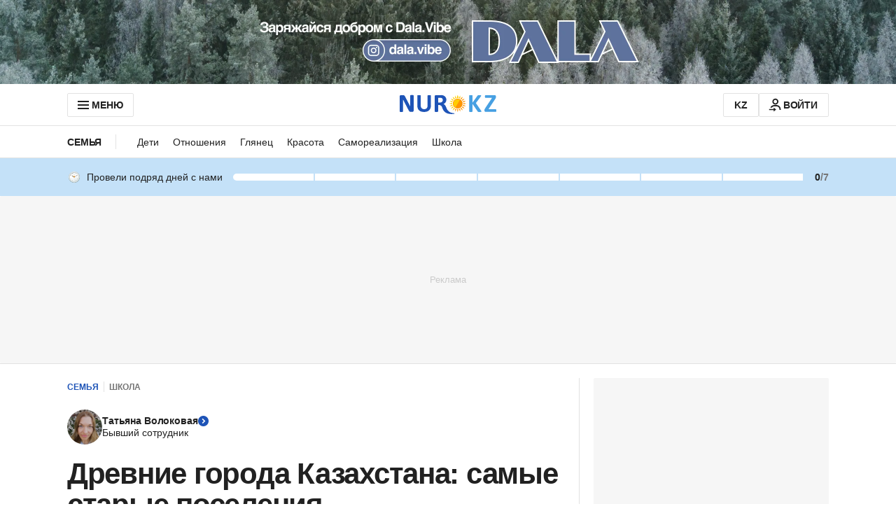

--- FILE ---
content_type: text/html; charset=utf-8
request_url: https://www.google.com/recaptcha/api2/aframe
body_size: 266
content:
<!DOCTYPE HTML><html><head><meta http-equiv="content-type" content="text/html; charset=UTF-8"></head><body><script nonce="FWYxh9AmhemDugogKxrj2A">/** Anti-fraud and anti-abuse applications only. See google.com/recaptcha */ try{var clients={'sodar':'https://pagead2.googlesyndication.com/pagead/sodar?'};window.addEventListener("message",function(a){try{if(a.source===window.parent){var b=JSON.parse(a.data);var c=clients[b['id']];if(c){var d=document.createElement('img');d.src=c+b['params']+'&rc='+(localStorage.getItem("rc::a")?sessionStorage.getItem("rc::b"):"");window.document.body.appendChild(d);sessionStorage.setItem("rc::e",parseInt(sessionStorage.getItem("rc::e")||0)+1);localStorage.setItem("rc::h",'1768647695653');}}}catch(b){}});window.parent.postMessage("_grecaptcha_ready", "*");}catch(b){}</script></body></html>